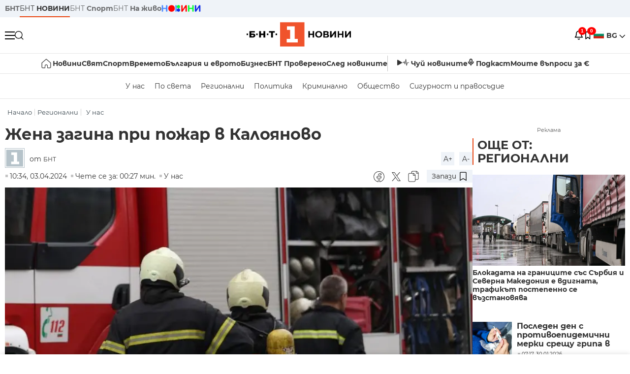

--- FILE ---
content_type: text/html; charset=UTF-8
request_url: https://bntnews.bg/news/zhena-zagina-pri-pozhar-v-kaloyanovo-1273005news.html
body_size: 18240
content:
<!DOCTYPE html>
<html lang="bg">

    <meta charset="utf-8">
<meta http-equiv="X-UA-Compatible" content="IE=edge,chrome=1">

<title>Жена загина при пожар в Калояново - По света и у нас - БНТ Новини</title>
<meta content="59-годишна жена е загинала при пожар в пловдивското село Калояново. Това съобщиха от Главна дирекция Пожарна безопасност и защита на населението. Вчер..." name="description">
<meta content="Жена загина при пожар в Калояново - По света и у нас - БНТ Новини" property="og:title">
<meta content="59-годишна жена е загинала при пожар в пловдивското село Калояново. Това съобщиха от Главна дирекция Пожарна безопасност и защита на населението. Вчер..." property="og:description">
<meta property="fb:app_id" content="136396243365731">
    <meta content="https://bntnews.bg/f/news/b/1273/9b4380b0da1b11e791fc3678824ad6a8.jpeg" property="og:image">
    <meta property="og:image:width" content="840" />
    <meta property="og:image:height" content="454" />

    <link rel="canonical" href="https://bntnews.bg/news/zhena-zagina-pri-pozhar-v-kaloyanovo-1273005news.html" />
    <meta content="https://bntnews.bg/news/zhena-zagina-pri-pozhar-v-kaloyanovo-1273005news.html" property="og:url">

    <meta property="og:type" content="article" />
    <meta property="og:site_name" content="bntnews.bg" />
        <script type="application/ld+json">
    [{"@context":"https:\/\/schema.org","@type":"NewsArticle","headline":"\u0416\u0435\u043d\u0430 \u0437\u0430\u0433\u0438\u043d\u0430 \u043f\u0440\u0438 \u043f\u043e\u0436\u0430\u0440 \u0432 \u041a\u0430\u043b\u043e\u044f\u043d\u043e\u0432\u043e","description":"59-\u0433\u043e\u0434\u0438\u0448\u043d\u0430 \u0436\u0435\u043d\u0430 \u0435 \u0437\u0430\u0433\u0438\u043d\u0430\u043b\u0430 \u043f\u0440\u0438 \u043f\u043e\u0436\u0430\u0440 \u0432 \u043f\u043b\u043e\u0432\u0434\u0438\u0432\u0441\u043a\u043e\u0442\u043e \u0441\u0435\u043b\u043e \u041a\u0430\u043b\u043e\u044f\u043d\u043e\u0432\u043e. \u0422\u043e\u0432\u0430 \u0441\u044a\u043e\u0431\u0449\u0438\u0445\u0430 \u043e\u0442 \u0413\u043b\u0430\u0432\u043d\u0430 \u0434\u0438\u0440\u0435\u043a\u0446\u0438\u044f \"\u041f\u043e\u0436\u0430\u0440\u043d\u0430 \u0431\u0435\u0437\u043e\u043f\u0430\u0441\u043d\u043e\u0441\u0442 \u0438 \u0437\u0430\u0449\u0438\u0442\u0430 \u043d\u0430 \u043d\u0430\u0441\u0435\u043b\u0435\u043d\u0438\u0435\u0442\u043e\". \u0412\u0447...","mainEntityOfPage":{"@type":"WebPage","@id":"https:\/\/bntnews.bg"},"image":{"@type":"ImageObject","url":"https:\/\/bntnews.bg\/f\/news\/b\/1273\/9b4380b0da1b11e791fc3678824ad6a8.jpeg","width":1000,"height":500},"datePublished":"2024-04-03T10:34:00+03:00","dateModified":"2024-04-03T10:34:00+03:00","author":{"@type":"Person","name":"\u0411\u041d\u0422","url":"https:\/\/bntnews.bg"},"publisher":{"@type":"Organization","name":"\u041f\u043e \u0441\u0432\u0435\u0442\u0430 \u0438 \u0443 \u043d\u0430\u0441 - \u0411\u041d\u0422 \u041d\u043e\u0432\u0438\u043d\u0438","logo":{"@type":"ImageObject","url":"https:\/\/bntnews.bg\/box\/img\/BNT_black.svg","width":597,"height":218},"sameAs":["https:\/\/www.facebook.com\/novinite.bnt\/","https:\/\/twitter.com\/bnt_bg","https:\/\/www.instagram.com\/bnt_news\/"]},"isAccessibleForFree":true},{"@context":"https:\/\/schema.org","@type":"BreadcrumbList","itemListElement":[{"@type":"ListItem","position":1,"name":"\u041d\u0430\u0447\u0430\u043b\u043e","item":"https:\/\/bntnews.bg"},{"@type":"ListItem","position":2,"name":"\u0420\u0435\u0433\u0438\u043e\u043d\u0430\u043b\u043d\u0438","item":"https:\/\/bntnews.bg\/bg\/z"},{"@type":"ListItem","position":3,"name":"\u0423 \u043d\u0430\u0441","item":"https:\/\/bntnews.bg\/bg\/c\/bulgaria"}]}]
</script>
    
                
<meta name="twitter:card" content="summary">
<meta name="twitter:site" content="bntnews.bg">
<meta name="twitter:title" content="Жена загина при пожар в Калояново - По света и у нас - БНТ Новини">
<meta name="twitter:description" content="59-годишна жена е загинала при пожар в пловдивското село Калояново. Това съобщиха от Главна дирекция Пожарна безопасност и защита на населението. Вчер...">
    <meta name="twitter:image" content="https://bntnews.bg/f/news/b/1273/9b4380b0da1b11e791fc3678824ad6a8.jpeg">
<meta name="twitter:creator" content="БНТ">




<meta name="viewport" content="width=device-width, height=device-height, initial-scale=1.0, user-scalable=0, minimum-scale=1.0, maximum-scale=1.0">



    <script type="application/ld+json">
        {
            "@context": "https://schema.org",
            "@type": "WebSite",
            "name":"БНТ Новини",
            "url": "https://bntnews.bg"
        }
    </script>




<style type="text/css">

   @font-face{font-family:Montserrat;font-style:normal;font-display: swap; font-weight:300;src:url(/box/css/fonts/montserrat-v14-latin_cyrillic-ext_cyrillic-300.eot);src:local('Montserrat Light'),local('Montserrat-Light'),url(/box/css/fonts/montserrat-v14-latin_cyrillic-ext_cyrillic-300.eot?#iefix) format('embedded-opentype'),url(/box/css/fonts/montserrat-v14-latin_cyrillic-ext_cyrillic-300.woff2) format('woff2'),url(/box/css/fonts/montserrat-v14-latin_cyrillic-ext_cyrillic-300.woff) format('woff'),url(/box/css/fonts/montserrat-v14-latin_cyrillic-ext_cyrillic-300.ttf) format('truetype'),url(/box/css/fonts/montserrat-v14-latin_cyrillic-ext_cyrillic-300.svg#Montserrat) format('svg')}@font-face{font-family:Montserrat;font-display: swap; font-style:normal;font-weight:400;src:url(/box/css/fonts/montserrat-v14-latin_cyrillic-ext_cyrillic-regular.eot);src:local('Montserrat Regular'),local('Montserrat-Regular'),url(/box/css/fonts/montserrat-v14-latin_cyrillic-ext_cyrillic-regular.eot?#iefix) format('embedded-opentype'),url(/box/css/fonts/montserrat-v14-latin_cyrillic-ext_cyrillic-regular.woff2) format('woff2'),url(/box/css/fonts/montserrat-v14-latin_cyrillic-ext_cyrillic-regular.woff) format('woff'),url(/box/css/fonts/montserrat-v14-latin_cyrillic-ext_cyrillic-regular.ttf) format('truetype'),url(/box/css/fonts/montserrat-v14-latin_cyrillic-ext_cyrillic-regular.svg#Montserrat) format('svg')}@font-face{font-family:Montserrat;font-display: swap; font-style:normal;font-weight:500;src:url(/box/css/fonts/montserrat-v14-latin_cyrillic-ext_cyrillic-500.eot);src:local('Montserrat Medium'),local('Montserrat-Medium'),url(/box/css/fonts/montserrat-v14-latin_cyrillic-ext_cyrillic-500.eot?#iefix) format('embedded-opentype'),url(/box/css/fonts/montserrat-v14-latin_cyrillic-ext_cyrillic-500.woff2) format('woff2'),url(/box/css/fonts/montserrat-v14-latin_cyrillic-ext_cyrillic-500.woff) format('woff'),url(/box/css/fonts/montserrat-v14-latin_cyrillic-ext_cyrillic-500.ttf) format('truetype'),url(/box/css/fonts/montserrat-v14-latin_cyrillic-ext_cyrillic-500.svg#Montserrat) format('svg')}@font-face{font-family:Montserrat;font-display: swap; font-style:normal;font-weight:700;src:url(/box/css/fonts/montserrat-v14-latin_cyrillic-ext_cyrillic-700.eot);src:local('Montserrat Bold'),local('Montserrat-Bold'),url(/box/css/fonts/montserrat-v14-latin_cyrillic-ext_cyrillic-700.eot?#iefix) format('embedded-opentype'),url(/box/css/fonts/montserrat-v14-latin_cyrillic-ext_cyrillic-700.woff2) format('woff2'),url(/box/css/fonts/montserrat-v14-latin_cyrillic-ext_cyrillic-700.woff) format('woff'),url(/box/css/fonts/montserrat-v14-latin_cyrillic-ext_cyrillic-700.ttf) format('truetype'),url(/box/css/fonts/montserrat-v14-latin_cyrillic-ext_cyrillic-700.svg#Montserrat) format('svg')}

</style>

<link rel="stylesheet" type='text/css' href="/box2/css//normalize.css">
<link rel="stylesheet" type='text/css' href="/box2/css//flex.css?b=1540">
<link rel="stylesheet" type='text/css' href="/box2/css//app.css?b=1540">
<link rel="stylesheet" type='text/css' href="/box2/css//app-new.css?b=1540">
<link rel="stylesheet" type='text/css' href="/box2/css//mobile.css?b=1540">
<script src="/box2/js//jquery-3.6.1.min.js"></script>

<link rel="shortcut icon" href="/favicon.ico" type="image/x-icon">
<link rel="icon" href="/favicon.ico" type="image/x-icon">
<link rel="apple-touch-icon" sizes="57x57" href="/box/img//fav/apple-icon-57x57.png">
<link rel="apple-touch-icon" sizes="60x60" href="/box/img//fav/apple-icon-60x60.png">
<link rel="apple-touch-icon" sizes="72x72" href="/box/img//fav/apple-icon-72x72.png">
<link rel="apple-touch-icon" sizes="76x76" href="/box/img//fav/apple-icon-76x76.png">
<link rel="apple-touch-icon" sizes="114x114" href="/box/img//fav/apple-icon-114x114.png">
<link rel="apple-touch-icon" sizes="120x120" href="/box/img//fav/apple-icon-120x120.png">
<link rel="apple-touch-icon" sizes="144x144" href="/box/img//fav/apple-icon-144x144.png">
<link rel="apple-touch-icon" sizes="152x152" href="/box/img//fav/apple-icon-152x152.png">
<link rel="apple-touch-icon" sizes="180x180" href="/box/img//fav/apple-icon-180x180.png">
<link rel="icon" type="image/png" sizes="192x192"  href="/box/img//fav/android-icon-192x192.png">
<link rel="icon" type="image/png" sizes="32x32" href="/box/img//fav/favicon-32x32.png">
<link rel="icon" type="image/png" sizes="96x96" href="/box/img//fav/favicon-96x96.png">
<link rel="icon" type="image/png" sizes="16x16" href="/box/img//fav/favicon-16x16.png">
<link rel="manifest" href="/box/img//fav/manifest.json">
<meta name="msapplication-TileImage" content="/ms-icon-144x144.png">
<meta name="facebook-domain-verification" content="e5jyuibgow43w4jcikwb0j66f9w398" />

    <!-- Google Tag Manager  header-->
<script>(function(w,d,s,l,i){w[l]=w[l]||[];w[l].push({'gtm.start':
new Date().getTime(),event:'gtm.js'});var f=d.getElementsByTagName(s)[0],
j=d.createElement(s),dl=l!='dataLayer'?'&l='+l:'';j.async=true;j.src=
'https://www.googletagmanager.com/gtm.js?id='+i+dl;f.parentNode.insertBefore(j,f);
})(window,document,'script','dataLayer','GTM-T68FD57');</script>
<!-- End Google Tag Manager -->

               <script async src="https://securepubads.g.doubleclick.net/tag/js/gpt.js"></script>
     <script>
     
            window.googletag = window.googletag || {cmd: []};
            googletag.cmd.push(function() {

            googletag.defineSlot('/21827094253/News.BNT.bg/news_bnt_inside_page_btf', [[1, 1], [300, 600], [160, 600], [300, 250], [250, 250]], 'div-gpt-ad-1580289678346-0').addService(googletag.pubads());
            googletag.defineSlot('/21827094253/News.BNT.bg/native_ad_newsbnt', [1, 1], 'div-gpt-ad-1591698732258-0').addService(googletag.pubads());
            googletag.defineSlot('/21827094253/News.BNT.bg/news_bnt_page_richmedia', [1, 1], 'div-gpt-ad-1580294573024-0').addService(googletag.pubads());

            var lb = googletag.sizeMapping().
            addSize([1024, 0], [[1,1],[970, 250], [970, 66], [980, 120], [728, 90]]). //desktop
            addSize([320, 0], [[1,1],[360, 100],[320, 100]]).
            addSize([0, 0], [1, 1]). //other
            build();

            var rect = googletag.sizeMapping().
            addSize([1024, 0], [[1,1], [300,600],[300,250], [336,280], [250,250], [160,600]]). //desktop
            addSize([320, 0], [[1,1], [300,250], [336,280], [250,250]]).
            addSize([0, 0], [1, 1]). //other
            build();

            var gptAdSlots = [];

            gptAdSlots[0] = googletag.defineSlot('/21827094253/News.BNT.bg/news_bnt_inside_page_leaderboard_atf', [[1, 1], [970, 250], [750, 100], [980, 120], [960, 90], [728, 90], [980, 90], [320, 50],  [930, 180], [970, 90], [300, 50], [750, 200], [970, 66], [320, 100], [750, 300], [950, 90]], 'div-gpt-ad-1580289379931-0').
            defineSizeMapping(lb).
            setCollapseEmptyDiv(true).
            addService(googletag.pubads());
            googletag.enableServices();

            gptAdSlots[1] = googletag.defineSlot('/21827094253/News.BNT.bg/news_bnt_inside_page_atf', [[300, 600], [160, 600], [1, 1], [250, 250], [336, 280], [300, 250]], 'div-gpt-ad-1617786055977-0').
            defineSizeMapping(rect).
            setCollapseEmptyDiv(true).
            addService(googletag.pubads());
            googletag.enableServices();

            googletag.pubads().enableSingleRequest();
            googletag.pubads().setCentering(true);
            googletag.pubads().collapseEmptyDivs();
            googletag.pubads().setTargeting('page', 'insidepage');

              
            googletag.enableServices();

  });
     
     </script>
    
    
    <!-- Google tag (gtag.js) -->
    <script async src="https://www.googletagmanager.com/gtag/js?id=G-V1VRKR2BY0"></script>
    <script>
      window.dataLayer = window.dataLayer || [];
      function gtag(){dataLayer.push(arguments);}
      gtag('js', new Date());

      gtag('config', 'G-V1VRKR2BY0');
    </script>
    



    
    
    

<script src="/box2/js/favorites.js?p=1540"></script>
<script src="/box2/js/react.js?p=1540"></script>

    <body>

        <div class="dim"></div>
<header>
    <div class="header-top-nd">
        <div class="container clearfix">
            <div class="header-top-nd-wrap">
                <div class="top-links-scroll">
                    <div class="left-links">
                        <a class="bold" href="https://bnt.bg/" title="БНТ" >БНТ</a>
                        <a class="active" href="https://bntnews.bg/" title="БНТ НОВИНИ" >БНТ <span class="bold">НОВИНИ</span></a>
                        <a href="https://bntnews.bg/sport" title="БНТ Спорт" >БНТ <span class="bold">Спорт</span></a>
                        <a href="https://tv.bnt.bg/" title="БНТ На живо">БНТ <span class="bold">На живо</span></a>
                                                <a href="https://bntnews.bg/kids" class="no-before kids-banner-desktop " style="opacity:1;">
                            <img src="/box2/img/kids.png" style="margin-top:10px;height:14px;opacity:1;" alt="бнт деца">
                        </a>
                        <style>
                        .kids-banner-mobile {
                          display: none;
                        }
                        @media screen and (max-width: 640px) {
                             .kids-banner-desktop {
                               display: none;
                             }
                             .kids-banner-mobile {
                               display: block;
                             }
                        }
                        </style>
                                                                                            </div>
                </div>
                <div class="right-links">
                                        <div class="langeauge-wrap-nd pointer for-mobile">
                                                    <img src="/box2/img/bg.png" class="bg-lng-icon" style="width:21px;float:left;margin-right:5px;">
                            <a href="javascript:void(0);" class="bold">BG <img class="bg-lng-icon" src="/box2/img/down.png"></a>
                        
                        <ul class="language">
                                                        <li style="height:50px;line-height:50px;">
                                <img src="/box2/img/en.jpg" style="width:21px;float:left;margin-top:18px;margin-right:5px;">
                                <a href="https://bntnews.bg/en">ENG</a>
                            </li>
                            
                            
                            <li style="height:50px;line-height:50px;">
                                <img src="/box2/img/tr.png" style="width:21px;float:left;margin-top:18px;margin-right:5px;">
                                <a href="https://bnt.bg/tr" target="_blank">TR</a>
                            </li>
                        </ul>
                    </div>
                </div>
            </div>
        </div>
    </div><!-- End header top -->

    <div class="header-middle-nd">
        <div class="container d-flex justify-content-between">
            <div class="middle-content-nd">
                <div class="left-part-nd">
                    <div class="menu-nd">
                        <button class="hamburger-btn menu-icon-nd" id="hamburger">
                          <span class="line"></span>
                          <span class="line"></span>
                          <span class="line"></span>
                        </button>
                    </div>
                    <button id="search-button" class="search left pointer"><img src="/box2/img/new-search-btn.png" width="18" height="18" alt=""></button>
                    <div class="search-clone none">&nbsp;</div>
                </div>
                <div class="middle-part-nd">
                    <a href="https://bntnews.bg/" class="logo-nd">
                        <img src="/box2/img/logo-bnt-new.svg">
                    </a>
                </div>
                <div class="right-part-nd">
                    <a class="bell" id="bell-noty" href="javascript:void(0);">
                        <div class="notification-container">
                            <!-- Bell Icon SVG -->
                            <svg class="bell-icon" xmlns="http://www.w3.org/2000/svg" viewBox="0 0 24 24" fill="none" stroke="#000000" stroke-width="2" stroke-linecap="round" stroke-linejoin="round">
                                <path d="M18 8A6 6 0 0 0 6 8c0 7-3 9-3 9h18s-3-2-3-9"></path>
                                <path d="M13.73 21a2 2 0 0 1-3.46 0"></path>
                            </svg>

                            <!-- X Icon SVG (thin) -->
                            <svg class="x-icon" xmlns="http://www.w3.org/2000/svg" viewBox="0 0 24 24" fill="none" stroke="#000000" stroke-width="1" stroke-linecap="round" stroke-linejoin="round">
                                <line x1="19" y1="5" x2="5" y2="19"></line>
                                <line x1="5" y1="5" x2="19" y2="19"></line>
                            </svg>

                            <!-- Notification Badge with Count -->
                            <div class="notification-badge">1</div>
                        </div>
                    </a>



                    <a class="marks" id="bookmark-noty" href="javascript:void(0);">
                        <div id="fv-bookmark-noty" class="bookmark-container">
                            <!-- Bookmark Icon SVG -->
                            <svg class="bookmark-icon" xmlns="http://www.w3.org/2000/svg" viewBox="0 0 24 24" fill="none" stroke="#000000" stroke-width="2" stroke-linecap="round" stroke-linejoin="round">
                                <path d="M5 4 V21 L10 17 L15 21 V4 Z"></path>
                            </svg>

                            <!-- X Icon SVG (thin) -->
                            <svg class="x-icon" xmlns="http://www.w3.org/2000/svg" viewBox="0 0 24 24" fill="none" stroke="#000000" stroke-width="1" stroke-linecap="round" stroke-linejoin="round">
                                <line x1="19" y1="5" x2="5" y2="19"></line>
                                <line x1="5" y1="5" x2="19" y2="19"></line>
                            </svg>

                            <!-- Optional: Notification Badge with Count -->
                            <div class="notification-badge fv-notification-badge"></div>
                        </div>
                    </a>

                                        <div class="langeauge-wrap-nd pointer for-desktop">
                                                    <img src="/box2/img/bg.png" style="width:21px;float:left;margin-right:5px;">
                            <a href="javascript:void(0);" class="bold">BG <img src="/box2/img/down.png"></a>
                        
                        <ul class="language">
                                                        <li style="height:50px;line-height:50px;">
                                <img src="/box2/img/en.jpg" style="width:21px;float:left;margin-top:18px;margin-right:5px;">
                                <a href="https://bntnews.bg/en">ENG</a>
                            </li>
                            
                            
                            <li style="height:50px;line-height:50px;">
                                <img src="/box2/img/tr.png" style="width:21px;float:left;margin-top:18px;margin-right:5px;">
                                <a href="https://bnt.bg/tr" target="_blank">TR</a>
                            </li>
                        </ul>
                    </div>
                </div>

            </div><!-- End container -->

        </div>

        
    </div><!-- End header middle -->

    <div class="header-bottom-nd">
    <div class="container clearfix">
      <div class="scroll-mobile">
          <div class="top-nav-nd">
                            
                                          <a href="https://bntnews.bg" title="Начало" class="nav-link-nd flex justify-center align-center" style="display:flex;">
                            <img src="/box2/img/home.svg" style="margin-right:3px;" width="20" alt="Начало">
                        </a>
                  
                                
                                        <a href="https://bntnews.bg" title="Новини" class="nav-link-nd">Новини</a>
                  
                                
                                        <a href="https://bntnews.bg/bg/c/po-sveta" title="Свят" class="nav-link-nd">Свят</a>
                  
                                
                                        <a href="https://bntnews.bg/sport" title="Спорт" class="nav-link-nd">Спорт</a>
                  
                                        <a href="https://bntnews.bg/kids" title="Спорт" class="nav-link-nd kids-banner-mobile ">
                          <img src="/box2/img/kids.png" style="margin-top:10px;height:12px;opacity:1;" alt="бнт деца">
                      </a>
                                
                                        <a href="https://bntnews.bg/vremeto-141cat.html" title="Времето" class="nav-link-nd">Времето</a>
                  
                                
                                        <a href="https://bntnews.bg/balgariya-i-evroto-450cat.html" title="България и еврото" class="nav-link-nd">България и еврото</a>
                  
                                
                                        <a href="https://bntnews.bg/ikonomika-435cat.html" title="Бизнес" class="nav-link-nd">Бизнес</a>
                  
                                
                                        <a href="https://bntnews.bg/provereno" title="БНТ Проверено" class="nav-link-nd">БНТ Проверено</a>
                  
                                
                                        <a href="https://bntnews.bg/bg/c/sled-novinite" title="След новините" class="nav-link-nd">След новините</a>
                  
                                
                                <a href="https://bntnews.bg/listen" class="nav-link-nd listen"><img src="/box2/img/listen.svg">Чуй новините</a>
              
              <a href="https://www.youtube.com/@BNT1/podcasts" target="_blank" class="nav-link-nd podkast"><img src="/box2/img/podcast.svg">Подкаст</a>

              <a href="https://bntnews.bg/me/euro" class="nav-link-nd podkast">Моите въпроси за €</a>
          </div>
      </div>
    </div>
</div><!-- End header bottom -->
<div class="header-nav-nd" style="">
    <div class="container clearfix">
        <div class="scroll-mobile">
          <div class="bottom-nav-nd">
                                                                                <a href="https://bntnews.bg/bg/c/bulgaria" title="У нас" class="bott-nav-nd">У нас</a>
                                                                                        <a href="https://bntnews.bg/bg/c/po-sveta" title="По света" class="bott-nav-nd">По света</a>
                                                                                        <a href="https://bntnews.bg/bg/z" title="Регионални" class="bott-nav-nd">Регионални</a>
                                                                                        <a href="https://bntnews.bg/bg/c/bgpolitika" title="Политика" class="bott-nav-nd">Политика</a>
                                                                                        <a href="https://bntnews.bg/kriminalno-121cat.html" title="Криминално" class="bott-nav-nd">Криминално</a>
                                                                                        <a href="https://bntnews.bg/bg/c/obshtestvo-15" title="Общество" class="bott-nav-nd">Общество</a>
                                                                                        <a href="https://bntnews.bg/bg/c/bgsigurnost" title="Сигурност и правосъдие" class="bott-nav-nd">Сигурност и правосъдие</a>
                                                                </div>
        </div>
    </div>
</div>


    <div class="mobile-nav">
    <div class="main-nav">

        <div class="left flex items-center w100">
            <div class="search-wrap flex-1 left">
                <form action="https://bntnews.bg/search" method="get">
                   <input id="search_input" type="text" name="q" />
                   <button type="submit"><img src="/box2/img/search_w.svg" width="16" alt=""></button>
                </form>
            </div>

        </div>

        <div class="nav-links-holder">
            <a href="https://bntnews.bg/" title="начало"><img src="/box2/img/home.svg" style="margin-right:10px;" width="20" alt=""> начало</a>
                                                                                                                            <a href="https://bntnews.bg" title="Новини" class="nav-link-nd">Новини</a>
                                                                                                                                <a href="https://bntnews.bg/bg/c/po-sveta" title="Свят" class="nav-link-nd">Свят</a>
                                                                                                                                <a href="https://bntnews.bg/sport" title="Спорт" class="nav-link-nd">Спорт</a>
                                                                <a href="https://bntnews.bg/kids" title="Спорт" class="nav-link-nd ">
                            <img src="/box2/img/kids.png" style="margin-top:10px;height:12px;opacity:1;" alt="бнт деца">
                        </a>
                                                                                                            <a href="https://bntnews.bg/vremeto-141cat.html" title="Времето" class="nav-link-nd">Времето</a>
                                                                                                                                <a href="https://bntnews.bg/balgariya-i-evroto-450cat.html" title="България и еврото" class="nav-link-nd">България и еврото</a>
                                                                                                                                <a href="https://bntnews.bg/ikonomika-435cat.html" title="Бизнес" class="nav-link-nd">Бизнес</a>
                                                                                                                                <a href="https://bntnews.bg/provereno" title="БНТ Проверено" class="nav-link-nd">БНТ Проверено</a>
                                                                                                                                <a href="https://bntnews.bg/bg/c/sled-novinite" title="След новините" class="nav-link-nd">След новините</a>
                                                                                                                    <a href="https://bntnews.bg/bg/c/bulgaria" title="У нас" class="nav-link-nd">У нас</a>
                                                                <a href="https://bntnews.bg/bg/c/po-sveta" title="По света" class="nav-link-nd">По света</a>
                                                                <a href="https://bntnews.bg/bg/z" title="Регионални" class="nav-link-nd">Регионални</a>
                                                                <a href="https://bntnews.bg/bg/c/bgpolitika" title="Политика" class="nav-link-nd">Политика</a>
                                                                <a href="https://bntnews.bg/kriminalno-121cat.html" title="Криминално" class="nav-link-nd">Криминално</a>
                                                                <a href="https://bntnews.bg/bg/c/obshtestvo-15" title="Общество" class="nav-link-nd">Общество</a>
                                                                <a href="https://bntnews.bg/bg/c/bgsigurnost" title="Сигурност и правосъдие" class="nav-link-nd">Сигурност и правосъдие</a>
                                        <a href="https://bntnews.bg/listen" class="" title="Чуй новините"><img src="/box2/img/listen.svg" style="margin-right:10px;" width="24" alt=""> Чуй новините</a>
            <a href="https://www.youtube.com/@BNT1/podcasts" target="_blank" title="Подкаст"><img src="/box2/img/podcast.svg" style="margin-right:10px;" width="18" alt=""> Подкаст</a>
        </div><!-- End nav links holder -->

    </div><!-- End main nav -->

    
</div><!-- End mobile nav -->


    <div class="noty-nav">
        <div class="flex" style="margin-bottom:30px;">
            <h2 class="section-title flex-1 left w100" style="width:auto;">
                <span>
                    ИЗВЕСТИЯ
                </span>
            </h2>

            <a href="https://bntnews.bg/personal" class="more-button flex flex-1 items-center justify-center" style="background: #f0532c;padding-left:0px;min-width: 130px;margin-bottom:0px;max-width: 180px;text-transform: uppercase;height: 30px;line-height: 30px;">
                <span style="max-width:15px;margin-top:10px;margin-right:10px;">
                    <!-- Bell Icon SVG -->
                    <svg class="bell-icon-small" xmlns="http://www.w3.org/2000/svg" viewBox="0 0 24 24" fill="none" stroke="#ffffff" stroke-width="2" stroke-linecap="round" stroke-linejoin="round">
                        <path d="M18 8A6 6 0 0 0 6 8c0 7-3 9-3 9h18s-3-2-3-9"></path>
                        <path d="M13.73 21a2 2 0 0 1-3.46 0"></path>
                    </svg>

                </span>
                <span>
                    Моите новини
                </span>
            </a>
                    </div>

        <div class="news-boxes">
                            <div class="news-box-nd">
                    <a href="https://bntnews.bg/news/ludogorec-pobedi-nica-s-gol-na-petar-stanich-i-prodalzhava-kam-pleiofite-v-liga-evropa-1376465news.html" class="img-nd"><img src="https://bntnews.bg/f/news/b/1376/b14bddbcc0fb98929b8df1e5ca189469.webp"></a>
                    <div class="txt-nd">
                        <a href="https://bntnews.bg/news/ludogorec-pobedi-nica-s-gol-na-petar-stanich-i-prodalzhava-kam-pleiofite-v-liga-evropa-1376465news.html" class="title-nd">Лудогорец победи Ница с гол на Петър Станич и продължава...</a>
                        <div class="stats-wrap">
                            <div style="" class="news-stat  left w100 stats-wrap " >
        <time class="news-time stats" >
        00:12, 30.01.2026
            </time>
    
    
            <div class="read-time stats" >
            Чете се за: 02:27 мин.
        </div>
    
                </div>
                        </div>
                    </div>
                </div>
                    </div><!-- End news boxes holder -->
    </div><!-- End noty nav -->

    <div id="fv-favorites-modal" class="bookmark-nav">
        <h2 class="section-title left w100" style="margin-bottom:30px;">
            <span>
                ЗАПАЗЕНИ
            </span>
        </h2>
        <div class="news-boxes fv-favorites-modal-body">

        </div><!-- End news boxes holder -->
    </div><!-- End noty nav -->


</header>
<!-- End Header -->

<script type="text/javascript">
$(document).ready(function() {
  var headerMiddle = $('.header-middle-nd');
  var headerMiddleHeight = headerMiddle.outerHeight();
  var headerMiddleOffset = headerMiddle.offset().top;
  if($('.non-sticky-back-button')[0]) {
      var backOffset = $('.non-sticky-back-button').offset().top;
  }
  else {
      var backOffset = 0;
  }
  var isSticky = false;
  var isStickyBack = false;
  var spacer = $('<div class="header-spacer"></div>').height(headerMiddleHeight);
  var mobileNav = $('.mobile-nav');
  var notyNav = $('.noty-nav');
  var bookmarkNav = $('.bookmark-nav');

  function adjustMobileNav() {
    // Use getBoundingClientRect for most accurate position calculation
    var headerRect = headerMiddle[0].getBoundingClientRect();
    var headerBottom = Math.ceil(headerRect.bottom);

    mobileNav.css({
      'top': headerBottom + 'px',
      'height': 'calc(100vh - ' + headerBottom + 'px)'
    });

    notyNav.css({
      'top': headerBottom + 'px',
      'height': 'calc(100vh - ' + headerBottom + 'px)'
    });

    bookmarkNav.css({
      'top': headerBottom + 'px',
      'height': 'calc(100vh - ' + headerBottom + 'px)'
    });
  }

  function handleScroll() {
    var scrollPosition = $(window).scrollTop();

    if (scrollPosition > backOffset && !isStickyBack && $('.non-sticky-back-button')[0]) {
        $(".sticky-back-button").show();
        isStickyBack = true;
    }
    else if (scrollPosition <= backOffset && isStickyBack && $('.non-sticky-back-button')[0]) {
        $(".sticky-back-button").hide();
        isStickyBack = false;
    }

    if (scrollPosition > (headerMiddleOffset + 50) && !isSticky) {
      headerMiddle.after(spacer);

      headerMiddle.css({
        'position': 'fixed',
        'top': '0',
        'left': '0',
        'right': '0',
        'z-index': '1000',
        'box-shadow': '0 2px 5px rgba(0,0,0,0.1)'
      }).addClass('sticky-header');

      $('.logo-nd img').css('max-height', '29px');

      adjustMobileNav();
      isSticky = true;
    }
    else if (scrollPosition <= headerMiddleOffset && isSticky) {
      $('.header-spacer').remove();

      headerMiddle.css({
        'position': '',
        'top': '',
        'left': '',
        'right': '',
        'z-index': '',
        'box-shadow': ''
      }).removeClass('sticky-header');

      $('.logo-nd img').css('max-height', '');

      adjustMobileNav();
      isSticky = false;
    }
  }

  var ticking = false;
  $(window).on('scroll', function() {
    if (!ticking) {
      window.requestAnimationFrame(function() {
        handleScroll();
        ticking = false;
      });
      ticking = true;
    }
  });

  var resizeTimer;
  $(window).on('resize', function() {
    clearTimeout(resizeTimer);
    resizeTimer = setTimeout(function() {
      headerMiddleHeight = headerMiddle.outerHeight();
      headerMiddleOffset = isSticky ? spacer.offset().top : headerMiddle.offset().top;
      spacer.height(headerMiddleHeight);
      adjustMobileNav();
    }, 250);
  });

  handleScroll();
  adjustMobileNav();
});
</script>
<style>
.header-middle-nd {
  transition: box-shadow 0.3s ease;
  width: 100%;
  background: #fff;
}
.sticky-header {
  transition: box-shadow 0.3s ease;
}
.header-spacer {
  display: block;
}
</style>

        
        
        
        
        
<main>
    <div class="container clearfix">
        
        <div class="scroll-mobile-path">
            <div class="left w100 crums">
    <div class="scroll-mobile">
        <div class="breadcrumbs left w100" >
            <ul>
                <li><a href="https://bntnews.bg/">Начало</a></li>
                                                            <li ><a href="https://bntnews.bg/bg/z">Регионални</a></li>
                                            <li class="active"><a href="https://bntnews.bg/bg/c/bulgaria">У нас</a></li>
                                                </ul>

        </div>
    </div><!-- breadcrumbs -->
</div>
        </div>

        <div class="all-news-wrap view-news">
            <div class="top-news-wrap d-flex view-page">
                <div class="left-column">
                    <h1 class="big-view-title" >Жена загина при пожар в Калояново</h1>
                    

                    
                    
                    <div class="info-news-wrap image-wrap bottom-info-container">
    <div class="front-position">
        <a href="https://bntnews.bg/bg/redactor/15/bnt" title="БНТ">
                        <img src="/box/img/avtor_icon.png" fetchpriority="high" alt="bnt avatar logo" />
                    </a>


                <span class="left author">
            от <a href="https://bntnews.bg/bg/redactor/15/bnt" title="БНТ"  class="name">БНТ</a>                      </span>
                    </div>
    <div class="end-soc-position">
        <div class="right-zoom-wrap">
            <a href="#" class="zoom-in">A+</a>
            <a href="#" class="zoom-out">A-</a>
        </div>
    </div>
</div>
<script src="/box2/js/font.js?p=1540" charset="utf-8"></script>

                    <div class="under-title-info items-center">
                        <div style="width:auto;" class="news-stat  left w100 stats-wrap flex-1" >
        <time class="news-time stats" >
        10:34, 03.04.2024
            </time>
    
    
            <div class="read-time stats" >
            Чете се за: 00:27 мин.
        </div>
    
                        <a title="У нас" href="https://bntnews.bg/bg/c/bulgaria" class="shared red stats">У нас</a>
            </div>
                                                <div class="share-bttns" style="margin-right:10px;">
                                                        <div class="share-icons">
                                <div class="soc left a2a_kit left a2a_kit_size_32 a2a_default_style">
                                    <a class="a2a_button_facebook custom-share-btn share-icon-fb"
                                       data-a2a-url="https://bntnews.bg/news/zhena-zagina-pri-pozhar-v-kaloyanovo-1273005news.html"
                                       data-a2a-title="Жена загина при пожар в Калояново">
                                    </a>
                                    <a class="a2a_button_twitter custom-share-btn share-icon-x"
                                       data-a2a-url="https://bntnews.bg/news/zhena-zagina-pri-pozhar-v-kaloyanovo-1273005news.html"
                                       data-a2a-title="Жена загина при пожар в Калояново">
                                    </a>
                                    <a href="javascript:void(0);" class="copy-btn share-icon-c" data-clipboard-text="https://bntnews.bg/news/zhena-zagina-pri-pozhar-v-kaloyanovo-1273005news.html">
                                       <span>Копирано в клипборда</span>
                                    </a>
                                </div>
                            </div>
                        </div>
                                                <div class="end-soc-position" style="background: #EFF3F8;padding-left:10px;padding-right:10px;">
                            <a href="javascript:void(0);" class="save fv-save bookmark-icon-save fv-empty flex items-center justify-center" data-id="1273005" style="font-weight: 600;">
                              <span>Запази</span>
                              <svg xmlns="http://www.w3.org/2000/svg" viewBox="0 0 50 70">
                                  <path class="bookmark-fill" d="M10,5 L40,5 Q42,5 42,7 L42,50 L25,40 L8,50 L8,7 Q8,5 10,5 Z" stroke="black" stroke-width="3.5"/>
                                </svg>
                            </a>

                        </div>
                    </div>

                    
                    
                    <div class="top-news d-flex">
                                                <div class="img-wrap mobile-16-9-container image-container-desktop">
                                                        <img src="https://bntnews.bg/f/news/b/1273/9b4380b0da1b11e791fc3678824ad6a8.webp" class="w100"  fetchpriority="high" alt="пожарната пловдив реагирала сигнала последното денонощие" />
                                                    </div>
                                            </div>

                    <div class="left w100 flex signature-image">
                        <div class="flex-1">
                                                                                                                                                                            </div>
                                            </div>


                                                                
                    
                                        <div class="audio-heading left">Слушай новината</div>
                    <div class="left w100 audio-player">
                        <audio id="player1" preload="metadata" class="players" controls>
                            <source src="https://bntnews.bg//f/speech/1273/9cc5da10453e92b9280f121e4d6d3014.mp3" type="audio/mpeg">
                            Вашият браузър не подържа audio
                        </audio>
                    </div>
                    
                    <div class="text-images-container txt-news">
                        <div class="text-container is-gall">
                            <p>59-годишна жена е загинала при пожар в пловдивското село Калояново. Това съобщиха от Главна дирекция "Пожарна безопасност и защита на населението". Вчера в 18:10 ч. е получен сигнал, че гори къща на ул. "Опълченска".</p>
<p>На мястото са пристигнали два пожарни автомобила с шестима служители от Пловдив и Хисаря, които са потушили пламъците, но са открили безжизненото тяло на жената.</p>
<p></p>


                            


                            

                        </div>

                    </div>

                    <div class="bottom-share-wrap">
                        <div class="share-bttns">
                        <span style="font-weight: 600;">Сподели</span>
                            <div class="share-icons">
                                <div class="soc left a2a_kit left a2a_kit_size_32 a2a_default_style">
                                    <a class="a2a_button_facebook custom-share-btn share-icon-fb"
                                       data-a2a-url="https://bntnews.bg/news/zhena-zagina-pri-pozhar-v-kaloyanovo-1273005news.html"
                                       data-a2a-title="Жена загина при пожар в Калояново">
                                    </a>

                                    
                                    <a class="a2a_button_twitter custom-share-btn share-icon-x"
                                       data-a2a-url="https://bntnews.bg/news/zhena-zagina-pri-pozhar-v-kaloyanovo-1273005news.html"
                                       data-a2a-title="Жена загина при пожар в Калояново">
                                    </a>
                                    <a href="javascript:void(0);" class="copy-btn share-icon-c" data-clipboard-text="https://bntnews.bg/news/zhena-zagina-pri-pozhar-v-kaloyanovo-1273005news.html">
                                       <span>Копирано в клипборда</span>
                                    </a>
                                </div>
                            </div>
                        </div> 
                    </div>
                    
                                        <div class="hash-tag-wrap">
                        <div class="hash-tag-inner-wrap">
                                                                                    <a href="https://bntnews.bg/kaloyanovo-71333tag.html" title="Калояново">#Калояново</a>
                                                                                                                <a href="https://bntnews.bg/plovdivsko-57785tag.html" title="Пловдивско">#Пловдивско</a>
                                                                                                                <a href="https://bntnews.bg/zaginala-zhena-7514tag.html" title="загинала жена">#загинала жена</a>
                                                                                                                <a href="https://bntnews.bg/pozhar-394tag.html" title="пожар">#пожар</a>
                                                                                                            </div>
                    </div>
                    
                    <script>
                    var a2a_config = a2a_config || {};
                    a2a_config.onclick = 1;
                    a2a_config.locale = "bg";
                    </script>
                    <script type="text/javascript">
                    function loadScript() {
                        setTimeout(function(){
                            const script = document.createElement('script');
                            script.src = "/box/js/socials.js"; // Replace "/box/js/" with the actual path to the file
                            script.async = true;
                            document.body.appendChild(script);

                            var clipboard = new ClipboardJS('.copy-btn');

                            clipboard.on('success', function(e) {
                                $(".copy-btn span").fadeIn(300);
                                e.clearSelection();
                                setTimeout(function(){ $(".copy-btn span").fadeOut(300); }, 2000);
                            });
                        },50)
                    }
                    window.addEventListener('load', loadScript);
                    </script>


                    <div class="left w100" style="margin-top:20px;">
                                                                                    
                                <p>
                                <span class="clear"></span>
                                <div class="flex items-center justify-left w100">
                                    <strong>Последвайте ни</strong>
                                    <a href="https://www.facebook.com/novinite.bnt" target="_blank" rel="noopener" class="soc-bottom-icons"><img class="no-gal" src="https://bntnews.bg/box2/img/fb-soc-bottom.svg"></a>
                                    <a href="https://www.instagram.com/bnt_news/" target="_blank" rel="noopener" class="soc-bottom-icons"><img class="no-gal" src="https://bntnews.bg/box2/img/inst-icon.svg"></a>
                                    <a href="https://www.tiktok.com/@bntnews.bg" target="_blank" rel="noopener" class="soc-bottom-icons"> <img class="no-gal" src="https://bntnews.bg/box2/img/tik-tok-icon.svg" style="min-width:28px;width:28px;"> </a>
                                    <a href="https://news.google.com/publications/CAAqBwgKMJOgmwsw16qzAw/sections/[base64]?hl=bg&amp;gl=BG&amp;ceid=BG%3Abg&amp;fbclid=IwAR0YVCe11xfOq6WsHBZnHsaINdM52xtksC8UBjYXhFTAbHq3hyZjppWLUB4" target="_blank" rel="noopener" class="soc-bottom-icons"><img class="no-gal" src="https://bntnews.bg/box2/img/google-news-icon.svg"></a>
                                    <a href="https://www.youtube.com/@BNT1" target="_blank" rel="noopener" class="soc-bottom-icons"><img class="no-gal" src="https://bntnews.bg/box2/img/youtube-icon.svg"></a>
                                </div>
                                </p>
                                
                                                                        </div>



                    
                    <h2 class="section-title mt30">ТОП 24</h2>
<div class="more-top-news d-flex w100 choise">
       <div class="news-box-regular">
      <a class="img-wrap left w100 relative for-desktop" href="https://bntnews.bg/news/zapochva-drastichno-zastudyavane-snyag-shte-vali-v-nedelya-1376498news.html" title="Започва драстично застудяване, сняг ще вали в неделя">
                          <img class="img w100" src="https://bntnews.bg/f/news/b/1376/300a186bcd8869029c1ff7c5dcb2527c.webp" alt="Започва драстично застудяване, сняг ще вали в неделя">
                                     <span class="white-sticker d-flex justify-content-center">
                   <img src="/box2/img/playred.svg" width="14" alt="">
               </span>
                 </a>
      <div class="number for-mobile">1</div>
      <div class="inner-holder">
          <a class="medium-title" href="https://bntnews.bg/news/zapochva-drastichno-zastudyavane-snyag-shte-vali-v-nedelya-1376498news.html" title="Започва драстично застудяване, сняг ще вали в неделя">
                              Започва драстично застудяване, сняг ще вали в неделя
                        </a>
      </div>
   </div><!-- End news box -->
          <div class="news-box-regular">
      <a class="img-wrap left w100 relative for-desktop" href="https://bntnews.bg/news/1438-evro-e-neobhodimiyat-mesechen-dohod-za-izdrazhka-na-zhivota-na-trichlenno-semeistvo-1376486news.html" title="1438 евро е необходимият месечен доход за издръжка на живота на тричленно семейство">
                          <img class="img w100" src="https://bntnews.bg/f/news/b/1376/b3a0568468ce81974510f5264d1bd0b4.webp" alt="1438 евро е необходимият месечен доход за издръжка на живота на тричленно семейство">
                                     <span class="white-sticker d-flex justify-content-center">
                   <img src="/box2/img/playred.svg" width="14" alt="">
               </span>
                 </a>
      <div class="number for-mobile">2</div>
      <div class="inner-holder">
          <a class="medium-title" href="https://bntnews.bg/news/1438-evro-e-neobhodimiyat-mesechen-dohod-za-izdrazhka-na-zhivota-na-trichlenno-semeistvo-1376486news.html" title="1438 евро е необходимият месечен доход за издръжка на живота на тричленно семейство">
                              1438 евро е необходимият месечен доход за издръжка на живота на...
                        </a>
      </div>
   </div><!-- End news box -->
          <div class="news-box-regular">
      <a class="img-wrap left w100 relative for-desktop" href="https://bntnews.bg/news/kzp-napomnya-ot-1-fevruari-ne-mozhem-da-plashtame-v-levove-a-samo-v-evro-1376509news.html" title="КЗП напомня: От 1 февруари не можем да плащаме в левове, а само в евро">
                          <img class="img w100" src="https://bntnews.bg/f/news/b/1376/2ca3549d0a466d6e85aa832bcf57420f.webp" alt="КЗП напомня: От 1 февруари не можем да плащаме в левове, а само в евро">
                            </a>
      <div class="number for-mobile">3</div>
      <div class="inner-holder">
          <a class="medium-title" href="https://bntnews.bg/news/kzp-napomnya-ot-1-fevruari-ne-mozhem-da-plashtame-v-levove-a-samo-v-evro-1376509news.html" title="КЗП напомня: От 1 февруари не можем да плащаме в левове, а само в евро">
                              КЗП напомня: От 1 февруари не можем да плащаме в левове, а само в евро
                        </a>
      </div>
   </div><!-- End news box -->
          <div class="news-box-regular">
      <a class="img-wrap left w100 relative for-desktop" href="https://bntnews.bg/news/koga-povredenite-banknoti-shte-badat-izzemani-a-ne-zamenyani-1376592news.html" title="Кога повредените банкноти ще бъдат изземани, а не заменяни?">
                          <img class="img w100" src="https://bntnews.bg/f/news/b/1376/4a115ab68e35c3da1a6a790f0ab5e5c8.webp" alt="Кога повредените банкноти ще бъдат изземани, а не заменяни?">
                                     <span class="white-sticker d-flex justify-content-center">
                   <img src="/box2/img/playred.svg" width="14" alt="">
               </span>
                 </a>
      <div class="number for-mobile">4</div>
      <div class="inner-holder">
          <a class="medium-title" href="https://bntnews.bg/news/koga-povredenite-banknoti-shte-badat-izzemani-a-ne-zamenyani-1376592news.html" title="Кога повредените банкноти ще бъдат изземани, а не заменяни?">
                              Кога повредените банкноти ще бъдат изземани, а не заменяни?
                        </a>
      </div>
   </div><!-- End news box -->
          <div class="news-box-regular">
      <a class="img-wrap left w100 relative for-desktop" href="https://bntnews.bg/news/kakvo-vreme-ni-ochakva-prez-fevruari-1376566news.html" title="Какво време ни очаква през февруари?">
                          <img class="img w100" src="https://bntnews.bg/f/news/b/1376/dccb450ace1edeb98b068872c30a1c99.webp" alt="Какво време ни очаква през февруари?">
                                     <span class="white-sticker d-flex justify-content-center">
                   <img src="/box2/img/playred.svg" width="14" alt="">
               </span>
                 </a>
      <div class="number for-mobile">5</div>
      <div class="inner-holder">
          <a class="medium-title" href="https://bntnews.bg/news/kakvo-vreme-ni-ochakva-prez-fevruari-1376566news.html" title="Какво време ни очаква през февруари?">
                              Какво време ни очаква през февруари?
                        </a>
      </div>
   </div><!-- End news box -->
          <div class="news-box-regular">
      <a class="img-wrap left w100 relative for-desktop" href="https://bntnews.bg/news/zamestnik-ombudsmanat-mariya-filipova-e-gotova-da-stane-sluzheben-premier-1376508news.html" title="Заместник-омбудсманът Мария Филипова е готова да стане служебен премиер">
                          <img class="img w100" src="https://bntnews.bg/f/news/b/1376/b7d382c670d22ae1872f078f8561c568.webp" alt="Заместник-омбудсманът Мария Филипова е готова да стане служебен премиер">
                                     <span class="white-sticker d-flex justify-content-center">
                   <img src="/box2/img/playred.svg" width="14" alt="">
               </span>
                 </a>
      <div class="number for-mobile">6</div>
      <div class="inner-holder">
          <a class="medium-title" href="https://bntnews.bg/news/zamestnik-ombudsmanat-mariya-filipova-e-gotova-da-stane-sluzheben-premier-1376508news.html" title="Заместник-омбудсманът Мария Филипова е готова да стане служебен премиер">
                              Заместник-омбудсманът Мария Филипова е готова да стане служебен...
                        </a>
      </div>
   </div><!-- End news box -->
            </div>


                    <div class="left w100 banner-between">
                        <div class="left w100">
    <div class="left w100 center">
        <a href="https://bnt.bg/reklama-91pages.html" target="_blank" class="advert advert-right-col-top-text center">Реклама</a>
    </div>
    <div class="clear"></div>

    <!-- news_bnt_inside_page_leaderboard_atf -->
    <div id='div-gpt-ad-1580289379931-0'>
        <script>
            googletag.cmd.push(function() { googletag.display('div-gpt-ad-1580289379931-0'); });
        </script>
    </div>
</div>
                    </div>

                    <h2 class="section-title mt30">Най-четени</h2>
<div class="more-top-news d-flex w100 choise">
       <div class="news-box-regular">
      <a class="img-wrap left w100 relative for-desktop" href="https://bntnews.bg/news/zapochva-drastichno-zastudyavane-snyag-shte-vali-v-nedelya-1376498news.html" title="Започва драстично застудяване, сняг ще вали в неделя">
                          <img class="img w100" src="https://bntnews.bg/f/news/b/1376/300a186bcd8869029c1ff7c5dcb2527c.webp" alt="Започва драстично застудяване, сняг ще вали в неделя">
                                     <span class="white-sticker d-flex justify-content-center">
                   <img src="/box2/img/playred.svg" width="14" alt="">
               </span>
                 </a>
      <div class="number for-mobile">1</div>
      <div class="inner-holder">
          <a class="medium-title" href="https://bntnews.bg/news/zapochva-drastichno-zastudyavane-snyag-shte-vali-v-nedelya-1376498news.html" title="Започва драстично застудяване, сняг ще вали в неделя">
                              Започва драстично застудяване, сняг ще вали в неделя
                        </a>
      </div>

   </div><!-- End news box -->
          <div class="news-box-regular">
      <a class="img-wrap left w100 relative for-desktop" href="https://bntnews.bg/news/blokadi-na-granicite-s-shengen-ot-utre-zaradi-novo-pravilo-za-shofyorite-1375789news.html" title="Блокади на границите с Шенген от утре заради ново правило за шофьорите">
                          <img class="img w100" src="https://bntnews.bg/f/news/b/1375/3777ed65e3f498790dcb1d9622137839.webp" alt="Блокади на границите с Шенген от утре заради ново правило за шофьорите">
                                     <span class="white-sticker d-flex justify-content-center">
                   <img src="/box2/img/playred.svg" width="14" alt="">
               </span>
                 </a>
      <div class="number for-mobile">2</div>
      <div class="inner-holder">
          <a class="medium-title" href="https://bntnews.bg/news/blokadi-na-granicite-s-shengen-ot-utre-zaradi-novo-pravilo-za-shofyorite-1375789news.html" title="Блокади на границите с Шенген от утре заради ново правило за шофьорите">
                              Блокади на границите с Шенген от утре заради ново правило за шофьорите
                        </a>
      </div>

   </div><!-- End news box -->
          <div class="news-box-regular">
      <a class="img-wrap left w100 relative for-desktop" href="https://bntnews.bg/news/kal-unishtozheni-gradinki-otsecheni-darveta-pogrom-v-druzhba-2-sled-remonta-na-toplofikaciya-1375894news.html" title="Кал, унищожени градинки, отсечени дървета: Погром в &quot;Дружба&quot; 2 след ремонта на &quot;Топлофикация&quot;">
                          <img class="img w100" src="https://bntnews.bg/f/news/b/1375/0d94c706696a2655d582dcb0010b2d4b.webp" alt="Кал, унищожени градинки, отсечени дървета: Погром в &quot;Дружба&quot; 2 след ремонта на &quot;Топлофикация&quot;">
                                     <span class="white-sticker d-flex justify-content-center">
                   <img src="/box2/img/playred.svg" width="14" alt="">
               </span>
                 </a>
      <div class="number for-mobile">3</div>
      <div class="inner-holder">
          <a class="medium-title" href="https://bntnews.bg/news/kal-unishtozheni-gradinki-otsecheni-darveta-pogrom-v-druzhba-2-sled-remonta-na-toplofikaciya-1375894news.html" title="Кал, унищожени градинки, отсечени дървета: Погром в &quot;Дружба&quot; 2 след ремонта на &quot;Топлофикация&quot;">
                              Кал, унищожени градинки, отсечени дървета: Погром в...
                        </a>
      </div>

   </div><!-- End news box -->
          <div class="news-box-regular">
      <a class="img-wrap left w100 relative for-desktop" href="https://bntnews.bg/news/tezhka-katastrofa-s-tir-krai-telish-zaginal-e-bivshiyat-kmet-na-cherven-bryag-cvetan-kostadinov-snimki-1376262news.html" title="Тежка катастрофа с тир край Телиш, загинал е бившият кмет на Червен бряг Цветан Костадинов (СНИМКИ)">
                          <img class="img w100" src="https://bntnews.bg/f/news/b/1376/bc1bf181d15b3734d82e110ab62ed60c.webp" alt="Тежка катастрофа с тир край Телиш, загинал е бившият кмет на Червен бряг Цветан Костадинов (СНИМКИ)">
                                     <span class="white-sticker d-flex justify-content-center">
                   <img src="/box2/img/playred.svg" width="14" alt="">
               </span>
                 </a>
      <div class="number for-mobile">4</div>
      <div class="inner-holder">
          <a class="medium-title" href="https://bntnews.bg/news/tezhka-katastrofa-s-tir-krai-telish-zaginal-e-bivshiyat-kmet-na-cherven-bryag-cvetan-kostadinov-snimki-1376262news.html" title="Тежка катастрофа с тир край Телиш, загинал е бившият кмет на Червен бряг Цветан Костадинов (СНИМКИ)">
                              Тежка катастрофа с тир край Телиш, загинал е бившият кмет на Червен...
                        </a>
      </div>

   </div><!-- End news box -->
          <div class="news-box-regular">
      <a class="img-wrap left w100 relative for-desktop" href="https://bntnews.bg/news/sled-katastrofata-s-direktora-na-np-rila-kravnata-proba-za-alkohol-e-po-visoka-ot-poleviya-test-1375437news.html" title="След катастрофата с директора на НП &quot;Рила&quot;: Кръвната проба за алкохол е по-висока от полевия тест">
                          <img class="img w100" src="https://bntnews.bg/f/news/b/1375/71eae89072418fbb56fe38bc11791124.JPG" alt="След катастрофата с директора на НП &quot;Рила&quot;: Кръвната проба за алкохол е по-висока от полевия тест">
                                     <span class="white-sticker d-flex justify-content-center">
                   <img src="/box2/img/playred.svg" width="14" alt="">
               </span>
                 </a>
      <div class="number for-mobile">5</div>
      <div class="inner-holder">
          <a class="medium-title" href="https://bntnews.bg/news/sled-katastrofata-s-direktora-na-np-rila-kravnata-proba-za-alkohol-e-po-visoka-ot-poleviya-test-1375437news.html" title="След катастрофата с директора на НП &quot;Рила&quot;: Кръвната проба за алкохол е по-висока от полевия тест">
                              След катастрофата с директора на НП &quot;Рила&quot;: Кръвната...
                        </a>
      </div>

   </div><!-- End news box -->
          <div class="news-box-regular">
      <a class="img-wrap left w100 relative for-desktop" href="https://bntnews.bg/news/osem-izpalniteli-prodalzhavat-v-nacionalnata-selekciya-za-evroviziya-2026-1375727news.html" title="Осем изпълнители продължават в националната селекция за &quot;Евровизия 2026&quot;">
                          <img class="img w100" src="https://bntnews.bg/f/news/b/1375/2281c0ac0750105aaf771743e6fcd0d8.JPG" alt="Осем изпълнители продължават в националната селекция за &quot;Евровизия 2026&quot;">
                                     <span class="white-sticker d-flex justify-content-center">
                   <img src="/box2/img/playred.svg" width="14" alt="">
               </span>
                 </a>
      <div class="number for-mobile">6</div>
      <div class="inner-holder">
          <a class="medium-title" href="https://bntnews.bg/news/osem-izpalniteli-prodalzhavat-v-nacionalnata-selekciya-za-evroviziya-2026-1375727news.html" title="Осем изпълнители продължават в националната селекция за &quot;Евровизия 2026&quot;">
                              Осем изпълнители продължават в националната селекция за...
                        </a>
      </div>

   </div><!-- End news box -->
                </div>


                </div>

                <div class="right-column">
                    <div class="right-banner clearfix" style="margin-bottom:10px;">
    <div class="left w100 center">
        <a href="https://bnt.bg/reklama-91pages.html" target="_blank" class="advert advert-right-col-top-text center">Реклама</a>
    </div>    <div class="clear"></div>
    <!-- /21827094253/BNT.bg/Inside_Pages_Rectangle_ATF -->
    <div id='div-gpt-ad-1617786055977-0'>
       <script>
         googletag.cmd.push(function() { googletag.display('div-gpt-ad-1617786055977-0'); });
       </script>
    </div>
</div>
                    <div class="right-news">
                        <div class="right-section">
    <h2 class="section-title">
        <a href="https://bntnews.bg/bg/z" title="Регионални">
            Още от: Регионални
        </a>
    </h2>

    <div class="top-big-news">
        <div class="news-box-regular">
            <div class="img-wrap mobile-bigger-image">
                <a href="https://bntnews.bg/news/blokadata-na-granicite-sas-sarbiya-i-severna-makedoniya-e-vdignata-trafikat-postepenno-se-vazstanovyava-1376629news.html" title="Блокадата на границите със Сърбия и Северна Македония е вдигната, трафикът постепенно се възстановява" class="img-wrap left w100 relative">
                                            <img class="img w100" src="https://bntnews.bg/f/news/b/1376/10d64c324a1f95342f577a54925f9bbb.webp" alt="Блокадата на границите със Сърбия и Северна Македония е вдигната, трафикът постепенно се възстановява">
                                    </a>
            </div>
            <div class="mobile-view">
                <a class="small-title" href="https://bntnews.bg/news/blokadata-na-granicite-sas-sarbiya-i-severna-makedoniya-e-vdignata-trafikat-postepenno-se-vazstanovyava-1376629news.html" title="Блокадата на границите със Сърбия и Северна Македония е вдигната, трафикът постепенно се възстановява">
                    Блокадата на границите със Сърбия и Северна Македония е вдигната, трафикът постепенно се възстановява
                </a>
            </div>
        </div>
    </div>

    <div class="more-small-news tab tab-holder-1">
                                                        <div class="small-news">
                    <a href="https://bntnews.bg/news/posleden-den-s-protivoepidemichni-merki-sreshtu-gripa-v-oblast-burgas-1376626news.html" title="Последен ден с противоепидемични мерки срещу грипа в област Бургас" class="quadrat-img-wrap">
                                                    <img src="https://bntnews.bg/f/news/m/1376/29bdb9d17925d9161df9be15aa4b508a.webp" alt="Последен ден с противоепидемични мерки срещу грипа в област Бургас" />
                                            </a>
                    <a href="https://bntnews.bg/news/posleden-den-s-protivoepidemichni-merki-sreshtu-gripa-v-oblast-burgas-1376626news.html" title="Последен ден с противоепидемични мерки срещу грипа в област Бургас" class="text-content">
                        Последен ден с противоепидемични мерки срещу грипа в област Бургас
                    </a>
                    <div style="" class="news-stat  left w100 stats-wrap " >
        <time class="news-time stats" >
        07:17, 30.01.2026
            </time>
    
    
            <div class="read-time stats" >
            Чете се за: 00:37 мин.
        </div>
    
                </div>
                </div>
                                                <div class="small-news">
                    <a href="https://bntnews.bg/news/sadat-v-pleven-shte-gleda-myarkata-na-shofyora-na-tira-prichinil-tezhkata-katastrofa-krai-telish-1376623news.html" title="Съдът в Плевен ще гледа мярката на шофьора на тира, причинил тежката катастрофа край Телиш" class="quadrat-img-wrap">
                                                    <img src="https://bntnews.bg/f/news/m/1376/4bccc6a053aa8417dffaf132434acc2c.webp" alt="Съдът в Плевен ще гледа мярката на шофьора на тира, причинил тежката катастрофа край Телиш" />
                                            </a>
                    <a href="https://bntnews.bg/news/sadat-v-pleven-shte-gleda-myarkata-na-shofyora-na-tira-prichinil-tezhkata-katastrofa-krai-telish-1376623news.html" title="Съдът в Плевен ще гледа мярката на шофьора на тира, причинил тежката катастрофа край Телиш" class="text-content">
                        Съдът в Плевен ще гледа мярката на шофьора на тира, причинил тежката катастрофа край Телиш
                    </a>
                    <div style="" class="news-stat  left w100 stats-wrap " >
        <time class="news-time stats" >
        06:24, 30.01.2026
            </time>
    
    
            <div class="read-time stats" >
            Чете се за: 01:42 мин.
        </div>
    
                </div>
                </div>
                                                <div class="small-news">
                    <a href="https://bntnews.bg/news/dokoga-shte-ostanat-v-sila-starite-ceni-na-sinya-i-zelena-zona-v-sofiya-1376605news.html" title="Докога ще останат в сила старите цени на синя и зелена зона в София?" class="quadrat-img-wrap">
                                                    <img src="https://bntnews.bg/f/news/m/1376/cf011defa44102b12a14e278d2f1246c.webp" alt="Докога ще останат в сила старите цени на синя и зелена зона в София?" />
                                            </a>
                    <a href="https://bntnews.bg/news/dokoga-shte-ostanat-v-sila-starite-ceni-na-sinya-i-zelena-zona-v-sofiya-1376605news.html" title="Докога ще останат в сила старите цени на синя и зелена зона в София?" class="text-content">
                        Докога ще останат в сила старите цени на синя и зелена зона в София?
                    </a>
                    <div style="" class="news-stat  left w100 stats-wrap " >
        <time class="news-time stats" >
        22:14, 29.01.2026
            </time>
    
    
            <div class="read-time stats" >
            Чете се за: 01:17 мин.
        </div>
    
                </div>
                </div>
                                                <div class="small-news">
                    <a href="https://bntnews.bg/news/taksa-smet-za-horata-ot-zasegnatite-ot-krizata-raioni-nyama-da-bade-namalena-1376600news.html" title="Такса смет за хората от засегнатите от кризата райони няма да бъде намалена" class="quadrat-img-wrap">
                                                    <img src="https://bntnews.bg/f/news/m/1376/2c1c36bc839e45a564a06d42f4d4ecd1.webp" alt="Такса смет за хората от засегнатите от кризата райони няма да бъде намалена" />
                                            </a>
                    <a href="https://bntnews.bg/news/taksa-smet-za-horata-ot-zasegnatite-ot-krizata-raioni-nyama-da-bade-namalena-1376600news.html" title="Такса смет за хората от засегнатите от кризата райони няма да бъде намалена" class="text-content">
                        Такса смет за хората от засегнатите от кризата райони няма да бъде намалена
                    </a>
                    <div style="" class="news-stat  left w100 stats-wrap " >
        <time class="news-time stats" >
        21:16, 29.01.2026
            </time>
    
    
            <div class="read-time stats" >
            Чете се за: 03:22 мин.
        </div>
    
                </div>
                </div>
                                                <div class="small-news">
                    <a href="https://bntnews.bg/news/trotinetkite-veche-shte-podlezhat-na-registraciya-1376599news.html" title="Тротинетките вече ще подлежат на регистрация" class="quadrat-img-wrap">
                                                    <img src="https://bntnews.bg/f/news/m/1376/1e3bb6c4689651026194ea54d0ab6921.webp" alt="Тротинетките вече ще подлежат на регистрация" />
                                            </a>
                    <a href="https://bntnews.bg/news/trotinetkite-veche-shte-podlezhat-na-registraciya-1376599news.html" title="Тротинетките вече ще подлежат на регистрация" class="text-content">
                        Тротинетките вече ще подлежат на регистрация
                    </a>
                    <div style="" class="news-stat  left w100 stats-wrap " >
        <time class="news-time stats" >
        21:11, 29.01.2026
            </time>
    
    
            <div class="read-time stats" >
            Чете се за: 02:40 мин.
        </div>
    
                </div>
                </div>
                        </div>
</div>
                                            </div>
                    <div class="right-banner right-banner-2 clearfix" style="margin-top:30px;margin-bottom:30px;">
    <div class="left w100 center">
        <a href="https://bnt.bg/reklama-91pages.html" target="_blank" class="advert advert-right-col-top-text center">Реклама</a>
    </div>
    <div class="clear"></div>
    <!-- /21827094253/News.BNT.bg/news_bnt_inside_page_btf -->
    <div id='div-gpt-ad-1580289678346-0'>
        <script>
            googletag.cmd.push(function() { googletag.display('div-gpt-ad-1580289678346-0'); });
        </script>
    </div>
</div>

                    <div class="right-section">
    <h2 class="section-title">Водещи новини</h2>
                        <div class="top-big-news">
                <div class="news-box-regular" style="margin-bottom:0px;">
                    <a class="img-wrap left w100 relative for-desktop" href="https://bntnews.bg/news/posleden-krag-konsultacii-za-sluzheben-premier-pri-prezidenta-1376622news.html" title="Последен кръг консултации за служебен премиер при президента">
                                                    <img class="img w100" src="https://bntnews.bg/f/news/b/1376/3bbc373038c7919915c93bf30755553c.webp" alt="Последен кръг консултации за служебен премиер при президента">
                                                                            <span class="white-sticker d-flex justify-content-center">
                                <img src="/box2/img/playred.svg" width="14" alt="">
                            </span>
                                            </a>
                    <div class="mobile-view">
                        <a class="small-title" href="https://bntnews.bg/news/posleden-krag-konsultacii-za-sluzheben-premier-pri-prezidenta-1376622news.html" title="Последен кръг консултации за служебен премиер при президента">
                                                            Последен кръг консултации за служебен премиер при президента
                                                    </a>
                    </div>
                    <div style="" class="news-stat  left w100 stats-wrap " onclick="window.location.href='https://bntnews.bg/news/posleden-krag-konsultacii-za-sluzheben-premier-pri-prezidenta-1376622news.html'">
        <time class="news-time stats" onclick="window.location.href='https://bntnews.bg/news/posleden-krag-konsultacii-za-sluzheben-premier-pri-prezidenta-1376622news.html'">
        06:09, 30.01.2026
            </time>
    
    
            <div class="read-time stats" onclick="window.location.href='https://bntnews.bg/news/posleden-krag-konsultacii-za-sluzheben-premier-pri-prezidenta-1376622news.html'">
            Чете се за: 01:02 мин.
        </div>
    
                        <a title="У нас" href="https://bntnews.bg/bg/c/bulgaria" class="shared red stats">У нас</a>
            </div>
                </div>
            </div>
            <div class="more-small-news">
                                    <div class="small-news">
                    <a href="https://bntnews.bg/news/sadat-v-pleven-shte-gleda-myarkata-na-shofyora-na-tira-prichinil-tezhkata-katastrofa-krai-telish-1376623news.html" title="Съдът в Плевен ще гледа мярката на шофьора на тира, причинил тежката катастрофа край Телиш" class="quadrat-img-wrap">
                                                    <img src="https://bntnews.bg/f/news/m/1376/4bccc6a053aa8417dffaf132434acc2c.webp" alt="Съдът в Плевен ще гледа мярката на шофьора на тира, причинил тежката катастрофа край Телиш" />
                                            </a>
                    <a href="https://bntnews.bg/news/sadat-v-pleven-shte-gleda-myarkata-na-shofyora-na-tira-prichinil-tezhkata-katastrofa-krai-telish-1376623news.html" title="Съдът в Плевен ще гледа мярката на шофьора на тира, причинил тежката катастрофа край Телиш" class="text-content">
                        Съдът в Плевен ще гледа мярката на шофьора на тира, причинил тежката катастрофа край Телиш
                    </a>
                    <div style="" class="news-stat  left w100 stats-wrap " onclick="window.location.href='https://bntnews.bg/news/sadat-v-pleven-shte-gleda-myarkata-na-shofyora-na-tira-prichinil-tezhkata-katastrofa-krai-telish-1376623news.html'">
        <time class="news-time stats" onclick="window.location.href='https://bntnews.bg/news/sadat-v-pleven-shte-gleda-myarkata-na-shofyora-na-tira-prichinil-tezhkata-katastrofa-krai-telish-1376623news.html'">
        06:24, 30.01.2026
            </time>
    
    
            <div class="read-time stats" onclick="window.location.href='https://bntnews.bg/news/sadat-v-pleven-shte-gleda-myarkata-na-shofyora-na-tira-prichinil-tezhkata-katastrofa-krai-telish-1376623news.html'">
            Чете се за: 01:42 мин.
        </div>
    
                        <a title="У нас" href="https://bntnews.bg/bg/c/bulgaria" class="shared red stats">У нас</a>
            </div>
                </div>

                                    <div class="small-news">
                    <a href="https://bntnews.bg/news/blokadata-na-granicite-sas-sarbiya-i-severna-makedoniya-e-vdignata-trafikat-postepenno-se-vazstanovyava-1376629news.html" title="Блокадата на границите със Сърбия и Северна Македония е вдигната, трафикът постепенно се възстановява" class="quadrat-img-wrap">
                                                    <img src="https://bntnews.bg/f/news/m/1376/10d64c324a1f95342f577a54925f9bbb.webp" alt="Блокадата на границите със Сърбия и Северна Македония е вдигната, трафикът постепенно се възстановява" />
                                            </a>
                    <a href="https://bntnews.bg/news/blokadata-na-granicite-sas-sarbiya-i-severna-makedoniya-e-vdignata-trafikat-postepenno-se-vazstanovyava-1376629news.html" title="Блокадата на границите със Сърбия и Северна Македония е вдигната, трафикът постепенно се възстановява" class="text-content">
                        Блокадата на границите със Сърбия и Северна Македония е вдигната, трафикът постепенно се възстановява
                    </a>
                    <div style="" class="news-stat  left w100 stats-wrap " onclick="window.location.href='https://bntnews.bg/news/blokadata-na-granicite-sas-sarbiya-i-severna-makedoniya-e-vdignata-trafikat-postepenno-se-vazstanovyava-1376629news.html'">
        <time class="news-time stats" onclick="window.location.href='https://bntnews.bg/news/blokadata-na-granicite-sas-sarbiya-i-severna-makedoniya-e-vdignata-trafikat-postepenno-se-vazstanovyava-1376629news.html'">
        07:39, 30.01.2026
            </time>
    
    
            <div class="read-time stats" onclick="window.location.href='https://bntnews.bg/news/blokadata-na-granicite-sas-sarbiya-i-severna-makedoniya-e-vdignata-trafikat-postepenno-se-vazstanovyava-1376629news.html'">
            Чете се за: 03:20 мин.
        </div>
    
                        <a title="У нас" href="https://bntnews.bg/bg/c/bulgaria" class="shared red stats">У нас</a>
            </div>
                </div>

                                    <div class="small-news">
                    <a href="https://bntnews.bg/news/udar-sreshtu-trafika-na-hora-kak-e-deistvala-razbitata-ot-gdbop-grupa-za-kanaljiystvo-1376630news.html" title="Удар срещу трафика на хора: Как е действала разбитата от ГДБОП група за каналджийство?" class="quadrat-img-wrap">
                                                    <img src="https://bntnews.bg/f/news/m/1376/23b07de6677bb214742c9122470c36a0.webp" alt="Удар срещу трафика на хора: Как е действала разбитата от ГДБОП група за каналджийство?" />
                                            </a>
                    <a href="https://bntnews.bg/news/udar-sreshtu-trafika-na-hora-kak-e-deistvala-razbitata-ot-gdbop-grupa-za-kanaljiystvo-1376630news.html" title="Удар срещу трафика на хора: Как е действала разбитата от ГДБОП група за каналджийство?" class="text-content">
                        Удар срещу трафика на хора: Как е действала разбитата от ГДБОП група за каналджийство?
                    </a>
                    <div style="" class="news-stat  left w100 stats-wrap " onclick="window.location.href='https://bntnews.bg/news/udar-sreshtu-trafika-na-hora-kak-e-deistvala-razbitata-ot-gdbop-grupa-za-kanaljiystvo-1376630news.html'">
        <time class="news-time stats" onclick="window.location.href='https://bntnews.bg/news/udar-sreshtu-trafika-na-hora-kak-e-deistvala-razbitata-ot-gdbop-grupa-za-kanaljiystvo-1376630news.html'">
        07:52, 30.01.2026
            </time>
    
    
            <div class="read-time stats" onclick="window.location.href='https://bntnews.bg/news/udar-sreshtu-trafika-na-hora-kak-e-deistvala-razbitata-ot-gdbop-grupa-za-kanaljiystvo-1376630news.html'">
            Чете се за: 03:47 мин.
        </div>
    
                        <a title="У нас" href="https://bntnews.bg/bg/c/bulgaria" class="shared red stats">У нас</a>
            </div>
                </div>

                                <div class="small-news small-news-stats-nopadding no-img">
                <a href="https://bntnews.bg/news/energiyno-primirie-–-koga-shte-nastapi-pauzata-vav-voinata-v-ukraina-1376615news.html" title="Енергийно примирие &ndash; кога ще настъпи паузата във войната в Украйна?" class="text-content">
                                            Енергийно примирие &ndash; кога ще настъпи паузата във войната в...
                                    </a>
                <div style="" class="news-stat  left w100 stats-wrap " onclick="window.location.href='https://bntnews.bg/news/energiyno-primirie-–-koga-shte-nastapi-pauzata-vav-voinata-v-ukraina-1376615news.html'">
        <time class="news-time stats" onclick="window.location.href='https://bntnews.bg/news/energiyno-primirie-–-koga-shte-nastapi-pauzata-vav-voinata-v-ukraina-1376615news.html'">
        06:36, 30.01.2026
            </time>
    
    
            <div class="read-time stats" onclick="window.location.href='https://bntnews.bg/news/energiyno-primirie-–-koga-shte-nastapi-pauzata-vav-voinata-v-ukraina-1376615news.html'">
            Чете се за: 00:52 мин.
        </div>
    
                        <a title="По света" href="https://bntnews.bg/bg/c/po-sveta" class="shared red stats">По света</a>
            </div>
            </div>
                                <div class="small-news small-news-stats-nopadding no-img">
                <a href="https://bntnews.bg/news/premiera-na-dokumentalniya-film-melaniya-1376627news.html" title="Премиера на документалния филм &quot;Мелания&quot;" class="text-content">
                                            Премиера на документалния филм &quot;Мелания&quot;
                                    </a>
                <div style="" class="news-stat  left w100 stats-wrap " onclick="window.location.href='https://bntnews.bg/news/premiera-na-dokumentalniya-film-melaniya-1376627news.html'">
        <time class="news-time stats" onclick="window.location.href='https://bntnews.bg/news/premiera-na-dokumentalniya-film-melaniya-1376627news.html'">
        07:31, 30.01.2026
            </time>
    
    
            <div class="read-time stats" onclick="window.location.href='https://bntnews.bg/news/premiera-na-dokumentalniya-film-melaniya-1376627news.html'">
            Чете се за: 00:45 мин.
        </div>
    
                        <a title="По света" href="https://bntnews.bg/bg/c/po-sveta" class="shared red stats">По света</a>
            </div>
            </div>
                                <div class="small-news small-news-stats-nopadding no-img">
                <a href="https://bntnews.bg/news/prolivni-valezhi-i-opasnost-ot-navodneniya-v-petak-1376565news.html" title="Проливни валежи и опасност от наводнения в петък" class="text-content">
                                            Проливни валежи и опасност от наводнения в петък
                                    </a>
                <div style="" class="news-stat  left w100 stats-wrap " onclick="window.location.href='https://bntnews.bg/news/prolivni-valezhi-i-opasnost-ot-navodneniya-v-petak-1376565news.html'">
        <time class="news-time stats" onclick="window.location.href='https://bntnews.bg/news/prolivni-valezhi-i-opasnost-ot-navodneniya-v-petak-1376565news.html'">
        05:55, 30.01.2026
            </time>
    
    
            <div class="read-time stats" onclick="window.location.href='https://bntnews.bg/news/prolivni-valezhi-i-opasnost-ot-navodneniya-v-petak-1376565news.html'">
            Чете се за: 02:55 мин.
        </div>
    
                        <a title="У нас" href="https://bntnews.bg/bg/c/bulgaria" class="shared red stats">У нас</a>
            </div>
            </div>
                                <div class="small-news small-news-stats-nopadding no-img">
                <a href="https://bntnews.bg/news/kakvo-vreme-ni-ochakva-prez-fevruari-1376566news.html" title="Какво време ни очаква през февруари?" class="text-content">
                                            Какво време ни очаква през февруари?
                                    </a>
                <div style="" class="news-stat  left w100 stats-wrap " onclick="window.location.href='https://bntnews.bg/news/kakvo-vreme-ni-ochakva-prez-fevruari-1376566news.html'">
        <time class="news-time stats" onclick="window.location.href='https://bntnews.bg/news/kakvo-vreme-ni-ochakva-prez-fevruari-1376566news.html'">
        19:18, 29.01.2026
            </time>
    
    
            <div class="read-time stats" onclick="window.location.href='https://bntnews.bg/news/kakvo-vreme-ni-ochakva-prez-fevruari-1376566news.html'">
            Чете се за: 02:17 мин.
        </div>
    
                        <a title="У нас" href="https://bntnews.bg/bg/c/bulgaria" class="shared red stats">У нас</a>
            </div>
            </div>
                                                                                                    </div>
</div>


                </div>
            </div>
        </div>


        <div class="follow-us" >

    <div class="follow-us-box">
        <h2 class="section-title">Последвайте ни в</h2>
        <div class="row-soc">
            <a href="https://www.facebook.com/novinite.bnt" target="_blank" class="fb-icon"><img src="/box2/img/fb-icon.svg" width="20"><span>Facebook</span></a>
            <a href="https://www.instagram.com/bnt_news/" target="_blank" class="inst-icon"><img src="/box2/img/inst-icon.svg" width="20"><span>Instagram</span></a>
        </div>
        <div class="row-soc">
            <a href="https://www.youtube.com/@BNT1" target="_blank" class="youtube-icon"><img src="/box2/img/youtube-icon.svg" width="20"><span>YouTube</span></a>
            <a href="https://www.tiktok.com/@bntnews.bg" target="_blank" class="youtube-icon"><img src="/box2/img/tik-tok-icon.svg" width="18"><span>TikTok</span></a>

        </div>
        <div class="row-soc">
            <a target="_blank" href="https://news.google.com/publications/CAAqBwgKMJOgmwsw16qzAw/sections/[base64]?hl=bg&amp;gl=BG&amp;ceid=BG%3Abg&amp;fbclid=IwAR0YVCe11xfOq6WsHBZnHsaINdM52xtksC8UBjYXhFTAbHq3hyZjppWLUB4" class="youtube-icon"><img src="/box2/img/google-news-icon.svg" width="20"><span>Google News</span></a>
            <a href="https://www.linkedin.com/company/bulgarian-national-television" target="_blank" class="youtube-icon"><img src="/box2/img/l-new.svg" width="25"><span>LinkedIn</span></a>
        </div>
    </div>
    <div class="follow-us-box">
        <h2 class="foolow-us-title"><span class="icon-app icon1"></span>BNT NEWS APP</h2>
        <span>Всичко най-важно в твоя телефон</span>
        <div class="share-btns">
                            <a href="javascript:void(0);" class="qr-popup-link googleplay" onclick="qrShowPopup(this);"
                    data-qr-image="/box2/img/Android_APP_NEWSBNT.png"
                    data-qr-title="">
                    <img src="/box2/img/google.png" width="100">
                </a>
                <a href="javascript:void(0);" class="qr-popup-link appstore" onclick="qrShowPopup(this);"
                    data-qr-image="/box2/img/Apple_App_BNTNEWS.jpg"
                    data-qr-title="">
                    <img src="/box2/img/app.png" width="100">
                </a>
                    </div>
    </div>
    <div class="follow-us-box">
        <h2 class="foolow-us-title"><span class="icon-app icon2"></span>Твоята новина</h2>
        <span>"Твоята новина"! Новините от вас, нашите зрители! Изпратете текст, снимки, видео.</span>
        <a href="https://bntnews.bg/me" style="background:#f1f1f1;padding:5px 15px;margin-top:10px;max-width:100px;">
            Изпрати
        </a>
    </div>

    <div class="follow-us-box">
        <h2 class="foolow-us-title"><span class="icon-app icon3"></span>връзка с нас</h2>
        <span>Всичко най-важно в твоя телефон</span>

            <a href="tel:028142100" class="phone">02 814 2100</a>
            <a href="mailto:news@bnt.bg" class="email">news@bnt.bg</a>

    </div>
</div>

<div class="qr-popup-overlay" id="qrImagePopup">
    <div class="qr-popup-content">
        <button class="qr-close-button" onclick="qrHidePopup();">&times;</button>
        <img id="qrPopupImage" class="qr-popup-image" src="" alt="Product image">
    </div>
</div>
<script>
     function qrShowPopup(buttonElement) {
         var image = $(buttonElement).attr('data-qr-image');
         var title = $(buttonElement).attr('data-qr-title') || 'Product Image';
         $('#qrPopupImage').attr('src', image);
         $('#qrPopupTitle').text(title);
         $('#qrImagePopup').css('display', 'flex');
     }
     function qrHidePopup() {
         $('#qrImagePopup').css('display', 'none');
     }

     $(document).ready(function() {
         $('#qrImagePopup').click(function(e) {
             if (e.target === this) {
                 qrHidePopup();
             }
         });
         $(document).keydown(function(e) {
             if (e.key === 'Escape' && $('#qrImagePopup').css('display') === 'flex') {
                 qrHidePopup();
             }
         });
     });
 </script>

    </div>
</main>

<style>
.video-js .vjs-volume-panel .vjs-volume-horizontal {
    display: block !important;
}

.glightbox-clean .gclose {
    top: 120px !important;
}

</style>

<link rel="stylesheet" type='text/css' href="/box/css/glightbox.min.css">
            <link href="/box/mods/plyr4/skins/slategrey/videojs.min.css?p=13" rel="stylesheet" type="text/css" />
        <link rel="stylesheet" href="/box/mods/plyr4/skins/slategrey/ima.min.css?p=15" />
    <link rel="stylesheet" href="/box/mods//audio/plyr.css?p=" />

<script src="/box/js/glightbox.min.js?p=1540"></script>
<script src="/box/mods//audio/plyr.min.js?p=1" charset="utf-8"></script>
<script async src="/box/js/clipboard.min.js"></script>

            <script src="/box/mods/videoplayer/videojs/video.min.js?p=13"></script>
        <script src="/box/mods/videoplayer/videojs/plugins/vast.vpaid.min.js?p=13"></script>
        <script src="/box/mods/videoplayer/videojs/lang/bg.js?p=13"></script>
        <script src="/box/mods/videoplayer/videojs/nuevo.min.js?p=13"></script>
        <script src="/box/mods/videoplayer/videojs/plugins/videojs-contrib-ads.min.js"></script>
        <script src="/box/mods/videoplayer/videojs/plugins/videojs.ima.min.js"></script>
                <script src="//imasdk.googleapis.com/js/sdkloader/ima3.js"></script>
            
<script src="/box/js/glightbox.min.js?p=1540"></script>

<link rel="stylesheet" href="/box/mods//audio/plyr.css?p=" />
<script src="/box/mods//audio/plyr.min.js?p=1" charset="utf-8"></script>

<script type="text/javascript">
    $(window).on("load",function(){
        $.each($(".players"),function(){
            new Plyr(document.getElementById($(this).attr("id")),{
                speed: { selected: 1, options: [0.75, 1, 1.25, 1.5, 1.75, 2] }
            });
        });
    });
</script>

<script>
$( ".is-gall img" ).each(function( index ) {
  // var images = $(this).html();
  if(!$(this).hasClass("no-gal")) {
      $(this).addClass("glightbox");
  }
});

var lightbox = GLightbox();
</script>

<style>
    .glightbox-clean .gclose{
        top:120px !important;
    }
</style>




        
<div class="bottom-bar-mobile w100 center" style="box-shadow:none;">
   <div class="horizontal_centering_css3" style="display:flex;">

       <a class="b-button left " href="https://bntnews.bg/">
          <span class="b-icon-news left w100"></span>
          <span class="b-text left w100">Новини</span>
       </a>


      <a class="b-button left " style="width:83px;" href="https://bntnews.bg/listen">
          <span class="b-icon-listen left w100"></span>
          <span class="b-text left w100">Чуй новините</span>
       </a>

       <a class="b-button left relative " href="https://bntnews.bg/sport" style="width:50px">
          <span class="b-icon-sport left w100"></span>
          <span class="b-text left w100">Спорт</span>
       </a>

       <a class="b-button left relative" target="_blank" href="https://tv.bnt.bg">
          <span class="b-icon-live left w100"></span>
          <span class="b-text left w100">На живо</span>
       </a>

       <a class="b-button live-btn-new left relative" style="width: 91px;margin-left: 5px;" href="javascript:void(0);">
          <span class="b-icon left w100"></span>
          <span class="live-new" style="line-height:11px;margin-top: 4px;font-size:9px;color:#333;">Аудио: На живо</span>
       </a>
   </div>
</div>

<div id="stickySubscribeContainer" class="sticky-subscribe-container">
    <div class="subscribe-box d-flex justify-content-center align-items-center flex-wrap">
        <div class="text" style="float: left;width: 100%;text-align: center;">Абонирай ме за най-важните новини?</div>
        <div class="clear"></div>
        <div class="d-flex">
            <a id="subscribeYes" class="orange-button d-flex justify-content-center align-items-center" style="min-width:120px;padding-left:5px;padding-right:5px;margin-right:10px;" href="javascript:void(0);">ДА</a>
            <a id="subscribeNo" class="white-button d-flex justify-content-center align-items-center" style="width:120px;" href="javascript:void(0);">НЕ</a>
        </div>
    </div>
</div>


<script type="text/javascript">

// Updated JavaScript for positioning live-iframe above bottom-bar-mobile
$(document).ready(function() {
    var isOpened = false;
    $('.live-btn-new').on('click', function(e) {
        if (!isOpened) {
            // Create iframe and append it to body
            $("body").append('<iframe class="live-iframe" title="Evolink CDN audio player" style="width: 100%; height: 90px;" src="//i.cdn.bg/live/nIk4CKEo7s" allowfullscreen="false" webkitallowfullscreen="false" mozallowfullscreen="false" frameborder="0" scrolling="no"></iframe>');

            // Get the height of the bottom bar
            var bottomBarHeight = $('.bottom-bar-mobile').outerHeight()+18;

            // Position the iframe right above the bottom bar
            $('.live-iframe').css({
                'position': 'fixed',
                'z-index': '999999999',
                'left': '0',
                'bottom': bottomBarHeight + 'px',
                'transform': 'translateY(50px)',
                'transition': 'transform .3s ease-in-out',
                'width': '100%'
            });

            // Add animation effect after a short delay
            setTimeout(function() {
                $(".live-iframe").addClass("effect");
            }, 500);

            isOpened = true;
        }
    });
});

</script>

        <footer class="footer">
     <div class="container clearfix">

             <div class="footer-bottom left w100 flex">
                 <div class="left w100 flex-1" style="margin-bottom:14px;">
                    <a target="_blank" href="https://bnt.bg/obshti-usloviya-279pages.html">Общи условия за ползване</a>
                    <a target="_blank" href="https://bnt.bg/contacts.html">Обратна връзка</a>
                    <a target="_blank" href="https://bnt.bg/sem-185pages.html">СЕМ</a>
                    <a target="_blank" href="https://bnt.bg/esrt-ebu-277pages.html">ECPT</a>
                    <a target="_blank" href="https://bnt.bg/politika-za-zashtita-na-lichnite-danni-224pages.html">Политика за защита на личните данни</a>

                 </div>
                 <div class="copyright">&copy;БНТ. Всички права запазени</div>
             </div><!-- End footer bottom -->
             
             <a href="https://newlevelchannel.com" target="_blank" class="new-footer-link"><img src="/box2/img/new-c-img.png"> <span>Гледайте новините за деня на БНТ в Метрото</span></a>

          </div>
</footer><!-- End Footer -->

        <div id='div-gpt-ad-1580294573024-0' style="width: 1px; height: 1px; display:none;">
        <script>
            googletag.cmd.push(function() { googletag.display('div-gpt-ad-1580294573024-0'); });
        </script>
    </div>
    <div id='div-gpt-ad-1591698732258-0' style="width: 1px; height: 1px; display:none;">
        <script>
            googletag.cmd.push(function() { googletag.display('div-gpt-ad-1591698732258-0'); });
        </script>
    </div>
    


        
        <script src="/box2/js//app.js?b=1540"></script>

    </body>
</html>


--- FILE ---
content_type: text/html; charset=utf-8
request_url: https://www.google.com/recaptcha/api2/aframe
body_size: 185
content:
<!DOCTYPE HTML><html><head><meta http-equiv="content-type" content="text/html; charset=UTF-8"></head><body><script nonce="AnlL9COBs5ASQK6wVyfkSQ">/** Anti-fraud and anti-abuse applications only. See google.com/recaptcha */ try{var clients={'sodar':'https://pagead2.googlesyndication.com/pagead/sodar?'};window.addEventListener("message",function(a){try{if(a.source===window.parent){var b=JSON.parse(a.data);var c=clients[b['id']];if(c){var d=document.createElement('img');d.src=c+b['params']+'&rc='+(localStorage.getItem("rc::a")?sessionStorage.getItem("rc::b"):"");window.document.body.appendChild(d);sessionStorage.setItem("rc::e",parseInt(sessionStorage.getItem("rc::e")||0)+1);localStorage.setItem("rc::h",'1769752859344');}}}catch(b){}});window.parent.postMessage("_grecaptcha_ready", "*");}catch(b){}</script></body></html>

--- FILE ---
content_type: application/javascript; charset=utf-8
request_url: https://fundingchoicesmessages.google.com/f/AGSKWxX3u1ZvM56miq8t2XX5Get8hNBeVTtzAwSyXPcpXDJlAWylY9ET9PTtTsFc_Vl36sLMYf2PQ961YxTVcsYcI29fQ-B1xACferdF_JvLj4-RO5sXHPGUN4Ys5NTCNbw1CI44aHcUAExhYL4sSBOQLWWrt_fiGgieF_ZQXD3n0KYGzrZUaJ6E9362PTHr/_/storyads./728-90./adsplay./ads-api.-480x60-
body_size: -1284
content:
window['a433de66-d4fe-4d7e-a85b-4a3c9e37e615'] = true;

--- FILE ---
content_type: image/svg+xml
request_url: https://bntnews.bg/box2/img/fb-soc-bottom.svg
body_size: -174
content:
<svg width="38" height="38" viewBox="0 0 38 38" fill="none" xmlns="http://www.w3.org/2000/svg">
<path d="M37 32C37 34.762 34.762 37 32 37H6C3.239 37 1 34.762 1 32V6C1 3.238 3.239 1 6 1H32C34.762 1 37 3.238 37 6V32Z" fill="#3F51B5"/>
<path d="M29.368 20H26V33H21V20H18V16H21V13.59C21.002 10.082 22.459 8 26.592 8H30V12H27.713C26.104 12 26 12.6 26 13.723V16H30L29.368 20Z" fill="white"/>
</svg>
